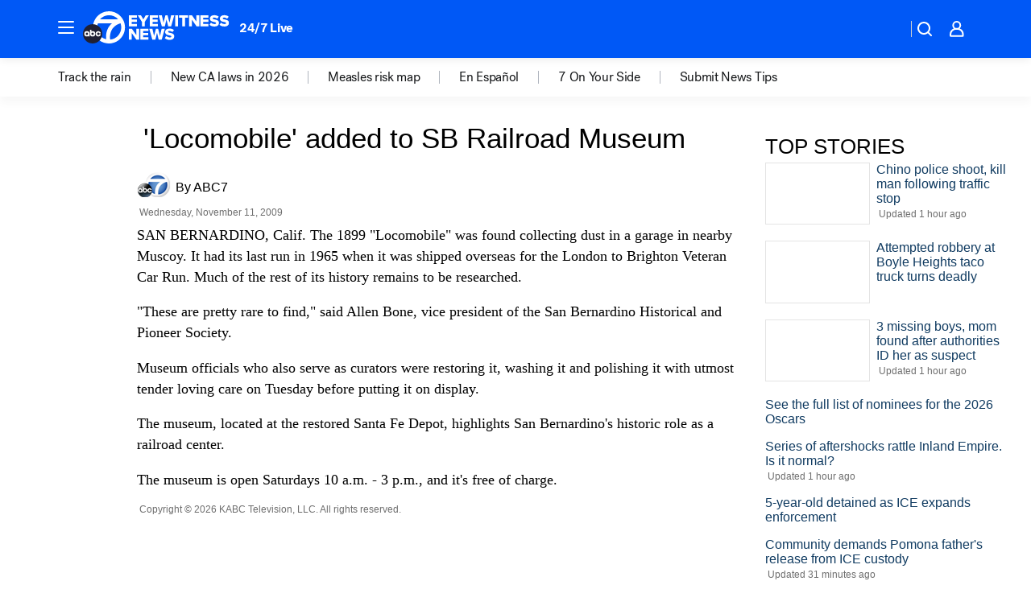

--- FILE ---
content_type: application/javascript
request_url: https://prod.gatekeeper.us-abc.symphony.edgedatg.go.com/vp2/ws/utils/2021/geo/video/geolocation/201/001/gt/-1.jsonp
body_size: 1073
content:
{"ver":"2021","device":"001","brand":"201","xmlns":"https://abc.go.com/vp2/ws/xmlns","user":{"allowed":true,"ip":"3.142.83.215","proxy":"hosting","bandwidth":"broadband","zipcode":"43230","city":"columbus","state":"oh","country":"usa","isp":"amazon technologies inc.","distributionChannel":"2","org":"amazon technologies inc.","useragent":"Mozilla/5.0 (Macintosh; Intel Mac OS X 10_15_7) AppleWebKit/537.36 (KHTML, like Gecko) Chrome/131.0.0.0 Safari/537.36; ClaudeBot/1.0; +claudebot@anthropic.com)","time":"Thu, 22 Jan 2026 15:54:23 -0500","xff":{"ip":"3.142.83.215, 18.68.21.72, 172.18.46.186"},"id":"5AEE9143-7700-49DA-AB1C-359E083103ED"},"affiliates":{"affiliate":[{"name":"WSYX","logo":"https://cdn1.edgedatg.com/aws/v2/abc/Live/video/13877091/1ba6f58005365daed202fccf8ab4df07/284x160-Q75_1ba6f58005365daed202fccf8ab4df07.png","dma":"COLUMBUS, OH","rank":"34","id":"WSYX","event":{"url":{"callback":"event_flat_file","value":"https://liveeventsfeed.abc.go.com/wsyx.json"},"refresh":{"unit":"second","value":"300"}}}],"count":1},"server":{"time":"Thu, 22 Jan 2026 20:54:23 +0000"}}